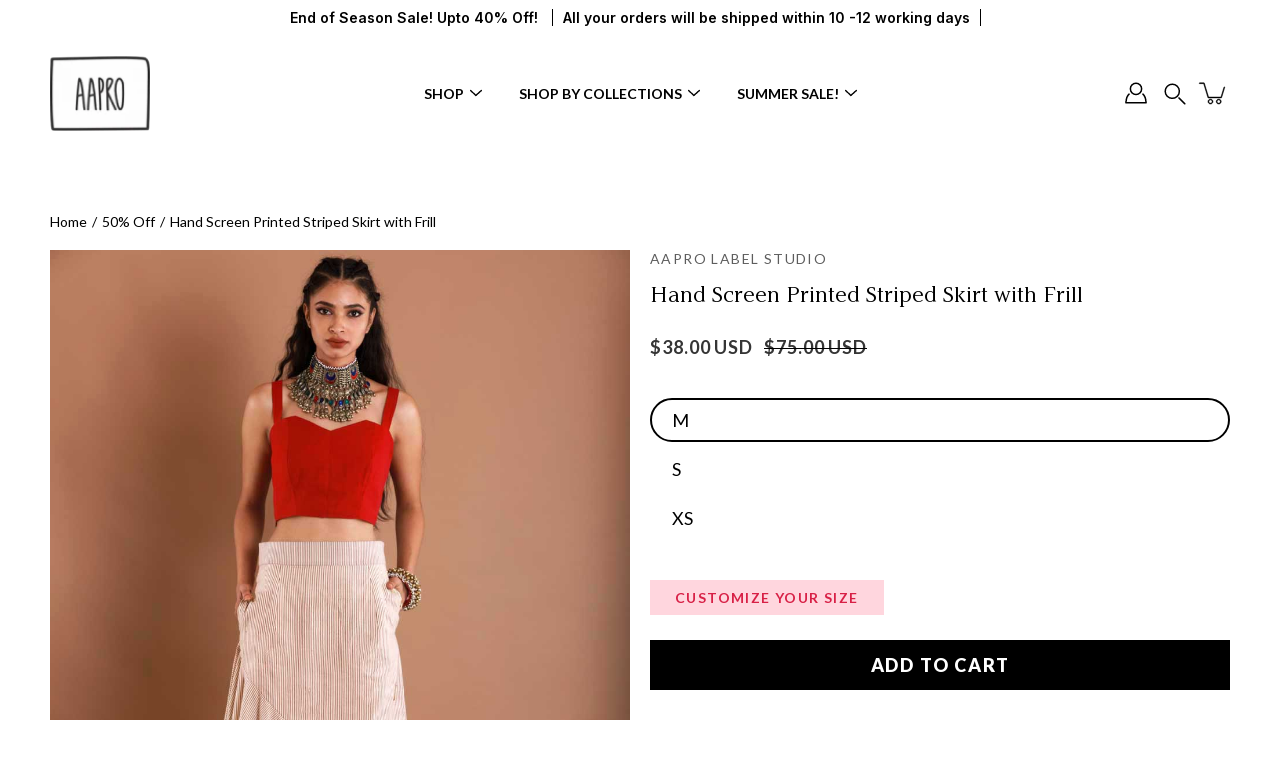

--- FILE ---
content_type: text/css
request_url: https://aaprolabel.com/cdn/shop/t/9/assets/custom.css?v=3403925386932611211719036734
body_size: 7827
content:
@import"https://fonts.googleapis.com/css2?family=Satisfy&display=swap";@import"https://fonts.googleapis.com/css2?family=Inter:wght@100;200;300;400;500;600;700;800;900&family=Satisfy&display=swap";@import"https://fonts.googleapis.com/css2?family=DM+Serif+Display:ital@0;1&display=swap";@import"https://fonts.googleapis.com/css2?family=DM+Serif+Display:ital@0;1&family=Lato:ital,wght@0,100;0,300;0,400;0,700;0,900;1,100;1,300;1,400;1,700;1,900&display=swap";h1,h2,.h2,h3,.h3{font-family:Argesta Display}.cont-inner h3.headiong,h4.username,h5.userdetails{font-family:Lato,sans-serif}@font-face{font-family:Argesta Display;src:url(/cdn/shop/files/ArgestaDisplay.woff2?v=1694249210) format("woff2"),url(/cdn/shop/files/ArgestaDisplay.woff?v=1694249211) format("woff");font-weight:400;font-style:normal;font-display:swap}body .container,.page-width,.main-testimonials .outer,.gallery,.container-wrap,.announcement__message{padding-left:50px;padding-right:50px;max-width:1340px;width:100%;margin-left:auto;margin-right:auto}.hero__content__wrapper{max-width:1440px;right:50%;transform:translate(50%)}.cstm-feat-coll .page-width{padding:0;max-width:100%}.main-img-text .inner-img-text{display:flex;justify-content:space-between}.main-img-text .inner-img-text .inner-grid{display:flex;justify-content:center;align-items:center;padding:40px;width:100%}.shopify-section.cstm-home-text{padding:30px 0 0;position:relative;z-index:1}.shopify-section.cstm-home-text:before{content:"";position:absolute;top:0;left:0;width:100%;height:120px;background:#fffcf2;z-index:-1;display:none}.hero__content__wrapper--transparent .hero__content{margin:0}.shopify-section.cstm-Homecoll{padding:100px 0}.cstm-feat-coll .coll-flex{display:flex;justify-content:space-between;align-items:flex-end}.cstm-feat-coll .coll-flex .content-div{max-width:260px;width:100%;position:relative}.cstm-feat-coll .coll-flex .feat-pro-slider{width:80%;padding-left:60px}.cstmimg-textslider .imgtext-flex{display:flex}.cstmimg-textslider .imgtext-flex .right-imgtext,.cstmimg-textslider .imgtext-flex .left-imgtext{width:50%}.category-flex{display:flex;justify-content:space-between}.category-flex .category-details,.category-flex .category-image{width:50%}.owl-carousel.off{display:flex;justify-content:space-between}.main-testimonials .outer{display:flex;align-items:center;justify-content:space-between}.main-testimonials .outer .leftdiv{width:45%}.main-testimonials .outer .rightdiv{width:50%}.announcement__text p{font-size:14px;font-weight:600;font-family:Inter,sans-serif}header li.menu-item{font-size:14px!important;font-style:normal;font-weight:700;line-height:normal;text-transform:uppercase}html,html a{text-shadow:none}.header--transparent.site-header{background:linear-gradient(180deg,#000000b3,#0006 57.16%,#0000)}.section-video .hero__button:last-child{position:absolute;left:50%;top:50%;transform:translate(-50%,-50%)}body .hero__button.aos-animate{width:100%;margin:0}.hero__buttons a.button.button--primary{width:100%;display:inline-block;font-size:16px;font-weight:900;line-height:21.72px;letter-spacing:2.4px;text-transform:uppercase}.section-video .image-overlay{left:inherit;opacity:1;background:linear-gradient(269deg,#000000b3,#0006 57.16%,#0000);width:35%}.colleimg{text-align:center;padding:0 10px}.colleimg h4.title{color:#000;font-family:Lato;font-size:18px;font-weight:700;line-height:normal;letter-spacing:1.8px;text-transform:uppercase;margin-top:30px}.cont-inner h3.headiong{font-size:16px;font-weight:900;letter-spacing:2.96px}.contdiv .rte p{margin:20px 0 0;max-width:195px}.imgicon{margin-right:25px}.main-img-text .item:nth-child(2) .inner-grid{border-left:1px solid #967F84;border-right:1px solid #967F84}.cstmhome-feat{position:relative;padding-bottom:120px;padding-left:50px}.inner-header h3.heading{font-size:42px;font-style:normal}.product-block__info--center .product-block__title a,p.price{font-size:16px;font-weight:700;line-height:normal;letter-spacing:2.4px;text-transform:uppercase;display:inline-block}.product-block__info--center .product-block__title{text-align:left;margin-bottom:15px}.product-block__info--center .product-block__price{text-align:left}.product-block__image .image-wrapper--portrait{width:100%;position:unset;padding:0}.inner-slider .owl-dots{background:#d9d9d9;height:5px;margin-top:40px;display:flex}.inner-slider .owl-dots button.owl-dot{flex:1}.inner-slider .owl-dots button.owl-dot.active{background-color:#000;height:100%}.inner-imgtext img{width:100%;line-height:0;display:block}.right-imgtext .contdiv{padding:40px 80px}.imgtext-flex .rte p{max-width:100%}.imgtext-flex h3.title{font-size:28px;line-height:36.4px;margin:0}.left-imgtext .contdiv{padding:40px 80px 40px 60px}.left-imgtext .contdiv{display:flex;align-items:flex-end;justify-content:space-between}a.button.button--primary{font-size:16px;font-weight:900;letter-spacing:1.2px;text-transform:uppercase;padding:15px 35px}.innercontdiv{padding-right:40px}.imgtext-flex .contdiv{border:1px solid #D9D9D9}.right-imgtext .inner-cont{height:100%;display:flex;flex-direction:column}.right-imgtext .inner-cont img{flex:1;object-fit:cover}.main-shop-category,.gallery-wrap{padding:100px 0}.hero__title,.right-imgtext h3.title,h3.title,h3.heading,h2,.h2,.main-testimonials .outer .rightdiv h3{font-size:42px}.upper-details p{font-size:24px;max-width:440px}.category-details,.gallery-content{padding-right:80px;padding-left:0}.bottomlist a{font-size:18px;font-weight:700;line-height:22px;letter-spacing:-.4px;width:100%;display:block;border-bottom:1px solid #D9D9D9;padding:20px 0;position:relative;transition:all .6s}.bottomlist li:first-child a{border-top:1px solid #D9D9D9}.bottomlist a:after{background-image:url(/cdn/shop/files/Frame.svg?v=1690611783);content:"";position:absolute;right:0;top:25px;width:13px;height:11px;background-repeat:no-repeat;background-size:contain}.bottomlist{margin-top:2rem}.category-image img{width:100%}.inner-details{height:100%;display:flex;flex-direction:column;justify-content:space-between;padding:20px 0 40px}.main-testimonials{margin-top:100px;padding:0 0 85px;background-repeat:no-repeat;background-position:bottom right}.main-testimonials .outer .rightdiv .owl-nav,.main-testimonials .outer .rightdiv .owl-dots{display:none}.title-module{padding:0 80px 0 0;text-align:right;margin-bottom:80px;position:relative;display:flex;align-items:center}.title-module .container{width:auto;max-width:initial;padding:0;white-space:nowrap;margin-left:15px}.title-module .container .row.row-sm{width:100%}.title-module:before{content:"";width:100%;display:inline-block;border-bottom:1px solid #D9D9D9}.main-testimonials .outer .rightdiv p{font-size:16px;margin:25px 0}h4.username{font-size:24px;font-style:italic;font-weight:600;line-height:normal;margin-bottom:12px;margin-top:35px}h5.userdetails{font-size:20px;font-style:italic;font-weight:600;line-height:normal}.main-testimonials .outer .leftdiv .owl-stage{display:flex;align-items:center}.main-testimonials .outer .leftdiv .owl-dots button{width:10px;height:5px;background:#ffa7a7!important;margin-right:5px;transition:all .4s}.main-testimonials .outer .leftdiv .owl-dots button.active{background:#d82046!important;width:20px}.main-testimonials .outer .leftdiv .owl-dots{line-height:0;margin-top:20px}.gallery-content__text{margin:30px 0}.gallery-content__text p{font-size:16px;line-height:151.5%;margin:0}.gallery-content__button a.button.button--primary{width:100%}.main-febric .rte{margin:50px;text-align:center}.main-febric .rte p{font-size:16px}.logo-list{margin:100px 0;padding:0}.inner-febric img{width:100%;margin-bottom:20px}.febric .item{width:30%}.inner-febric{border:1px solid #D9D9D9;background:#fff;padding:18px}.inner-febric .rte{margin:0;text-align:left}.cstminsta .rte{color:#000;text-align:center}.cstminsta p{font-size:16px;line-height:25.65px}.cstminsta h3.heading{text-align:center}.social-link .icon{width:40px;height:40px;fill:#000}.site-footer .footer__top{padding-top:25px}.upperfooter{display:flex;justify-content:space-between;align-items:center;margin-bottom:50px}.footer__social li{margin:0 0 0 35px}.footer__bottom__right{display:none}.footer__bottom__left{flex-basis:100%;display:flex;justify-content:space-between;flex-direction:row-reverse;align-items:center}.footer__payment,.footer__copyright{margin:0}p[data-powered-link]{display:none}.footer__copyright p{color:#000;font-size:16px;font-weight:900;line-height:18.15px;letter-spacing:2.2px;text-transform:uppercase}.footer__block__text p{font-family:Lato;font-size:16px;font-style:normal;font-weight:700;line-height:23.1px;color:#000}li.footer__block__menu-link a{color:#000;font-weight:700;text-transform:uppercase}.footer__block .contact-form input.sign-up-input{border:1px solid #E0E0E0;padding:15px}.footer__block .contact-form button.sign-up-submit{position:unset;background:#000;border:none;width:auto;padding:12px 30px;font-size:12px;font-style:normal;font-weight:700;letter-spacing:2.4px;text-transform:uppercase;margin:20px 0 0}.footer__block .contact-form button.sign-up-submit:hover{background:#d82046}.sign-up-form .input-group{height:auto}li.footer__block__menu-link{margin-bottom:20px}.footer__block{border-left:1px solid #D2D2D2;padding:20px 50px}.footer__block.footer__block--text{padding-left:0;border:none}.footer__blocks{display:flex;gap:0}.site-footer .footer__inner{padding-bottom:0}p.footer__block__title{font-size:16px;font-weight:700;line-height:19.8px;letter-spacing:2.4px;text-transform:uppercase;color:#000}.inner-febric h4{color:#000;font-family:Lato;font-size:16px;font-style:normal;font-weight:700;line-height:normal;text-decoration-line:underline;text-transform:uppercase}.cstminsta{margin-bottom:100px}.footer__block.footer__block--newsletter{padding-right:0}.announcement__text>div{margin:0}.cstm-feat-coll .coll-flex .content-div:before{content:"";position:absolute;width:180px;height:280px;background-repeat:no-repeat;background-size:contain;background-image:url(/cdn/shop/files/bestseller_s-motif.png?v=1691231985);bottom:100%}.category-flex .category-image,.main-shop-category{position:relative}.category-flex .category-image:before{content:"";position:absolute;width:150px;height:200px;background-repeat:no-repeat;background-size:contain;background-image:url(/cdn/shop/files/Shop-by-categor.png?v=1691232152);top:-80px;right:98%;display:none}.main-shop-category:before{content:"";position:absolute;width:240px;height:380px;background-repeat:no-repeat;background-size:contain;background-image:url(/cdn/shop/files/Shop-by-category-two.png?v=1691232347);top:35%;left:-20px;display:none}.site-footer .footer__top,.footer__bottom{background:transparent!important}footer.site-footer{background-color:#fffcf2;background-repeat:no-repeat;background-size:cover;background-position:top}.socialmedia{padding-right:170px}.collection-grid__sort .popout__toggle{font-size:14px;font-weight:600;letter-spacing:1px;text-transform:capitalize;height:40px}.collection-grid__sort label{color:#1b1b1b;font-size:16px;font-weight:700;line-height:36.4px;letter-spacing:1.6px;text-transform:uppercase}.collection-grid__nav .breadcrumbs{color:#000;font-size:14px;font-weight:400;margin-top:-170px}.collection-grid__nav{border-top:1px solid #C2C2C2;border-bottom:1px solid #C2C2C2;padding:30px 0;margin-bottom:50px}.selector-wrapper .icon-arrow{height:38px}.collection-grid__wrapper>.container,.collection__filters .container{padding:0}.collection__filters-form{border-bottom:none}summary.collection__filter-title{font-size:16px;font-weight:700;letter-spacing:1.6px;text-transform:uppercase;padding-left:30px;position:relative;background-image:url(/cdn/shop/files/Group_14740.svg?v=1691240334);background-repeat:no-repeat;background-position:0 center;background-size:18px}.collection__filters{margin-bottom:-12px;background:transparent;width:auto;margin-top:72px;position:relative}.collection-grid__wrapper{overflow:visible}.collection__filter-title .icon-arrow{display:none}.collection{padding-top:0}.main-faq{margin-bottom:50px;background-image:url(/cdn/shop/files/know_our_story_1.png?v=1693471317);background-repeat:no-repeat;background-size:cover;padding:65px 0}.main-faq .page-width{max-width:100%;padding-right:0}.faq-flex{display:flex;justify-content:space-between;align-items:center}.faq-richtext{max-width:540px;display:flex;align-items:center;justify-content:center;text-align:center;width:100%;background-image:url(/cdn/shop/files/Rectangle_876.png?v=1691817992);background-repeat:no-repeat;background-size:cover;min-height:540px;display:none}.faq-richtext .iner-richtext{max-width:320px}.faq-richtext h2.head{color:#d82046;font-family:DM Serif Display;font-size:36px;font-style:italic;line-height:51.9px;font-weight:400}.faq-richtext p{color:#383737;font-size:18px;font-weight:400;line-height:32.9px}.faq-div{padding:45px;max-width:900px;background:#fff;margin:auto}.cstm-faq-main:first-child{border-top:1px solid #FFD6DE}.cstm-faq-main{border-bottom:1px solid #FFD6DE}.cstm-faq-main button.accordion,.cstmtabs button.accordion{background:transparent;border:none;width:100%;color:#000;font-size:14px;font-weight:600;letter-spacing:1.4px;text-transform:uppercase;text-align:left;padding:14px 0;position:relative;transition:all .5s}.cstm-faq-main button.accordion:after,.cstmtabs button.accordion:after{content:"+";position:absolute;font-size:20px;color:#000;right:0;width:15px;height:15px;display:flex;align-items:center;justify-content:center;top:17px;transition:all .5s}.cstm-faq-main button.accordion.active:after,.cstmtabs button.accordion.active:after{content:"-"}.faq-accordion{padding-right:20px}.faq-div h2.heading{margin-bottom:40px}.related-products{padding:0;margin-bottom:100px;max-width:100%}.also-like.title-module{margin-bottom:60px}.template-product .category-details,.template-product .gallery-content{padding-right:0;flex:unset;max-width:400px;padding-left:60px}.template-product .gallery-slider{padding-right:90px;border-right:1px solid #C9C7C7;flex:1}.template-product .gallery-content .gallery-content-inner{width:100%}.template-product .gallery{align-items:center}.template-product .gallery-content h2{line-height:51.9px;padding-right:40px}.template-product .gallery-content p strong{font-size:18px;font-weight:700;line-height:36.4px;letter-spacing:1.8px;text-transform:uppercase;display:block;margin-bottom:20px}.template-product .gallery-content__text p{font-size:14px}.template-product .gallery-content__button a.button.button--primary{width:100%;color:#1b1b1b;font-family:Lato;font-size:18px;font-weight:600;letter-spacing:1.8px;text-decoration-line:underline!important;text-transform:uppercase;background:transparent;border:none;text-align:left;height:auto;padding:0}.template-product .image__fill img{object-fit:contain}.breadcrumbs a,.breadcrumbs span{font-weight:400}.product__vendor{color:#5d5d5d;font-weight:400;letter-spacing:1.4px;margin-bottom:4px}.product__title{font-size:22px;line-height:31.4px}.product__price span{margin-right:4px;color:#353535;font-size:18px;font-weight:700;letter-spacing:.9px;text-transform:uppercase}.product .breadcrumbs{margin-bottom:12px}label.variant__button-label{border-radius:24px;border:2px solid transparent;padding:2px 20px;color:#000;font-size:18px;font-weight:400;line-height:36.4px;text-transform:uppercase;box-shadow:none}.variant-label{display:none}.product__info .product__price{margin:10px 0 25px}.qty__adjust{position:unset;border:1px solid #000;width:150px;display:flex;justify-content:space-between;margin-bottom:0}.best-fit-size-chart{position:absolute;width:auto!important;right:0;top:0}body div button.scr-open-size-chart{text-decoration:underline!important;text-transform:uppercase;color:#000;font-weight:400;font-size:16px}.qty__adjust input{border:0;border-left:1px solid #000;border-right:1px solid #000;height:36px;padding:0;max-width:60px}.qty__adjust-btn.qty__adjust-btn--minus{order:-1}body .qty__adjust-btn{position:unset;display:flex;justify-content:center;align-items:center;width:42px}.product__form-buttons .product__form-submit,.product__form-buttons .shopify-payment-button,.product__form-buttons .shopify-payment-button__button,.product__form-buttons .shopify-payment-button .button{font-size:18px;font-weight:800;letter-spacing:1.8px;text-transform:uppercase;height:50px;width:100%!important}.label_text h4{color:#000;font-family:Lato;font-size:10px;font-weight:600;line-height:155.5%;letter-spacing:1px;text-decoration-line:underline;text-transform:uppercase}.label-main-grid{display:flex;align-items:center;width:30%}.main-labels{display:flex;justify-content:space-between;align-items:center}.label_text{margin-left:5px}.inner-offer-div{display:flex;border:1px dashed #D82046}.offeritem{padding:10px 20px;display:flex;align-items:center;justify-content:center;width:50%}.offeritem h4{margin:0;font-family:Lato;font-size:18px;font-weight:600}.imageoffer img{height:100%;object-fit:cover;width:100%}.offeritem.code p{color:#000;font-size:14px;font-weight:400;margin:0}.offeritem.code{border-left:1px solid #B0ACAC;margin:15px 0}.offeritem.code p strong{color:#d82046;font-size:14px;font-weight:700;text-decoration-line:underline;text-transform:uppercase}.product_list li{color:#4e4e4e;font-size:14px;font-weight:400;margin-bottom:13px}.cstmtabs .panel{max-height:0;overflow:hidden;transition:max-height .2s ease-out}.cstmtabs{border-bottom:1px solid #FFD6DE}.product__info__wrapper{max-width:100%;gap:0}.offerdiv{margin:25px 0}.cstmtabs .panel p:last-child{margin-bottom:25px}.product_list{margin-bottom:10px}.cstmshopthelook{margin-top:40px}h5.cstmshoplook{color:#000;font-family:Lato;font-weight:600;letter-spacing:1.4px;margin-bottom:15px;text-transform:uppercase}.cstm-shoplook{display:flex;justify-content:space-between}.cstm-shoplook .main-item{width:47%}.cstm-shoplook h5.title,.cstm-shoplook .proprice{color:#000;font-family:Lato;font-size:12px;font-weight:600;line-height:144.5%;letter-spacing:1.8px;text-transform:uppercase;margin:12px 0}.cstm-shoplook .proprice{margin:0}.cstm-shoplook .main-item img{width:100%;object-fit:contain}.product__container{gap:20px}body .variant-input:checked+.variant__button-label{box-shadow:none;border-color:#000}.product__images__scroller{gap:15px}.our-story-text{padding-left:50px;padding-right:50px;margin-top:80px}.our-story-text .container{padding:0;white-space:inherit;margin-left:auto;margin-right:auto}.our-story-text:before{display:none}.our-story-text h2.rich__heading{color:#d82046;text-align:center;font-size:24px;font-weight:400;line-height:188.1%;max-width:650px;position:relative;background-image:url(/cdn/shop/files/qoute.png?v=1692239535);background-repeat:no-repeat;background-position:top;padding-top:80px}h2.split-content__title{text-align:right;max-width:265px;line-height:51.9px;margin:0}.the-begining .split-content__heading{max-width:270px;width:100%}.the-begining .split-content__columns{display:flex;justify-content:space-between;align-items:center;gap:60px;background:#fff;padding:40px}.the-begining .split-content__column.split-content__inner{flex:1;border-left:1px solid #D9D9D9;padding:10px 0 10px 70px}.the-begining p{font-size:16px;line-height:187.5%;max-width:630px;margin-left:0;margin-bottom:0}.the-begining{padding-top:75px;padding-bottom:75px;background-image:url(/cdn/shop/files/the_beginning_1.png?v=1693273996);background-repeat:no-repeat;background-size:cover}.product .container{padding:0}.cstm-our-story{padding-top:100px;padding-bottom:100px;background-image:url(/cdn/shop/files/meet_our_founders_1.png?v=1693129646);background-repeat:no-repeat;background-size:cover}.cstm-our-story .page-width{max-width:970px;text-align:center}.inner-story h3.heading{line-height:51.9px;margin:30px 0}.inner-story p{line-height:187.5%;margin:0!important}.inner-story img{width:100%}body#our-story .banner .container{background:#fff;color:#000;padding:50px 80px 70px}body#our-story .banner p{line-height:187.5%}body#our-story .banner .page-title{padding:100px 50px;max-width:1290px}body#our-story .banner .page-title__heading{font-family:DM Serif Display;font-size:48px;font-style:italic}body#our-story .gallery-content__text p{line-height:187.5%}body#our-story .gallery-content{padding-right:40px;padding-left:60px;display:flex;align-items:center}body#our-story .why-choose-btm .gallery-content{padding-left:40px;padding-right:60px}body#our-story .gallery-content .gallery-content-inner{width:100%;max-width:100%}.inner-story{background:#fff;padding:25px 25px 40px}#our-story .gallery-wrap{padding:0}#our-story .why-choose.gallery-wrap{margin-top:100px}.why-choose-btm{margin-bottom:100px}.cstmoption{color:#d82046;text-align:center;font-size:14px;font-weight:600;line-height:155.5%;letter-spacing:1.4px;background:#ffd6de;padding:7px 25px;order:-1;margin-right:15px}.product__form-buttons{width:100%;margin-top:25px}.product__form-submit{background-color:#000}.template-index .shopify-section--image-with-text{background-image:url(/cdn/shop/files/know_our_story_1.png?v=1693471317);background-repeat:no-repeat;background-size:cover;margin-bottom:100px}.imageoffer{display:none}.template-index .shopify-section--image-with-text .gallery-wrap{padding:0;background:transparent}.template-index .shopify-section--image-with-text .gallery-content-inner{background:#fff;padding:50px}.template-index .shopify-section--image-with-text .gallery-content{padding-right:40px}.product__form-block:last-child{margin-bottom:0;flex-direction:row;flex-wrap:wrap}#bcpo .bcpo-default select,#bcpo .bcpo-select select,#bcpo .bcpo-select1 select,#bcpo .bcpo-dropdown select,#bcpo .bcpo-text input,#bcpo .bcpo-textarea textarea{min-width:100%!important}.main-wedding{margin:100px 0}.wedding-flex{display:flex;align-items:center}.wedding-flex .banner-grid{width:50%}.product-grid-cstm{width:50%;padding:50px}.wedding-flex .banner-grid img{width:100%}.inner-progrid{max-width:350px;margin:auto}.wedding-flex .inner-banner{position:relative}.banner-info{background:#ffffffb3;position:absolute;bottom:80px;padding:30px 50px}.banner-info h3.title{font-size:28px}.main-wedding-grid:nth-child(2n) .wedding-flex{flex-direction:row-reverse}body#craft .cartf-text.title-module{margin:50px auto 100px;white-space:initial;text-align:center;padding:0;justify-content:center}body#craft .cartf-text.title-module .container{white-space:inherit;max-width:1280px;padding:0 50px;margin:0}body#craft .cartf-text p{font-size:16px;line-height:187.5%}body#craft .main-wedding-grid{margin:100px 0;padding:80px 0;background-image:url(/cdn/shop/files/our_crafts_page-_block_print_1.png?v=1695088883);background-repeat:no-repeat;background-size:cover}body#craft .wedding-flex .banner-info{position:unset;background:#fff;padding:45px 55px}body#craft .wedding-flex .banner-info p{font-size:16px;line-height:187.5%}body#craft .main-wedding .product-block__info--center{background:#000000b3;position:absolute;bottom:0;left:0;padding:20px}body#craft .main-wedding .product-block__info--center *{color:#fff;letter-spacing:2.1px!important;font-size:14px!important}body#craft .main-wedding .inner-progrid{max-width:370px;margin:0}body#craft .main-wedding-grid.cstm-2{background-image:url(/cdn/shop/files/our_crafts_page-_bandhej.png?v=1695089819)}body#craft .main-wedding-grid.cstm-3{background-image:url(/cdn/shop/files/our_crafts_page-_leheriya.png?v=1695089869)}body#craft .main-wedding-grid.cstm-4{background-image:url(/cdn/shop/files/our_crafts_page-_hand_screen_print_1.png?v=1695089892)}body#craft .main-wedding-grid .product-grid-cstm{padding:50px 0}body#craft .main-wedding-grid .page-width{max-width:1140px}body#craft .main-wedding-grid .product-grid-cstm{width:auto;padding:0}body#craft .wedding-flex{justify-content:space-between}body#craft .cartf-text.title-module:before{display:none}.inner-febric-img{position:relative;padding-bottom:110%;margin-bottom:20px}.inner-febric-img img{position:absolute;top:0;height:100%;object-fit:cover}.main-craft{padding:100px 0}.main-craft-flex{display:flex;align-items:center;justify-content:space-between}.main-craft-flex .image-div{padding-right:90px;border-right:1px solid #C9C7C7;flex:1}.main-craft-flex .cont-div{padding-right:0;max-width:400px;padding-left:60px;width:100%;position:unset;transform:unset}.main-craft-flex .image-div img{width:100%}.main-craft-flex .cont-div h2.heading{line-height:51.9px;padding-right:40px}.main-craft-flex .metacont{margin:30px 0}.metafield-rich_text_field p a{width:100%;color:#1b1b1b;font-family:Lato;font-size:18px;font-weight:600;letter-spacing:1.8px;text-decoration-line:underline!important;text-transform:uppercase;background:transparent;border:none;text-align:left;padding:0;margin-top:30px;display:block}.metafield-rich_text_field p strong{font-size:18px;font-weight:700;line-height:36.4px;letter-spacing:1.8px;text-transform:uppercase;display:block;margin-bottom:20px}.related-products .product-block__image .image-wrapper--portrait,.home-coll-slider .product-block__image .image-wrapper--portrait{padding-top:140%}.template-collection .product-block__image .image-wrapper{padding-top:150%}.related-products .product-block__image .image-wrapper--portrait img,.template-collection .product-block__image img,.home-coll-slider .product-block__image img{position:absolute}.home-coll-slider .product-block__image img{object-position:top}.collection-image{width:100%;padding-bottom:100%;position:relative;border-radius:50%;overflow:hidden}.collection-image img{position:absolute;top:0;left:0;height:100%;object-fit:cover;object-position:top}.product__form-block--swatches+.product__form-block{flex-direction:row;flex-wrap:wrap}.footer__top.section-padding .container,.main-testimonials .outer{position:relative}.footer__top.section-padding .container:after{background-image:url(//aaprolabel.com/cdn/shop/files/Our_Clients_Say_motif_1.png?v=1694974674)!important;background-repeat:no-repeat!important;content:"";position:absolute;right:0;top:-70px;width:175px;height:235px;background-size:contain}.main-testimonials .outer .leftdiv .owl-nav button{position:absolute;left:20px;top:50%;transform:translateY(-50%)}.main-testimonials .outer .leftdiv .owl-nav button.owl-next{left:inherit;right:20px}.main-testimonials .outer .owl-nav.disabled{display:block!important}.main-testimonials .outer .leftdiv .owl-nav button{position:absolute;left:20px;top:50%;transform:translateY(-50%);width:36px;height:36px;background:#fff;border-radius:50%;font-size:15px}.template-product .shopify-section.cstm-home-text{margin-bottom:0}body .innerbanner img.mobilebanner{display:none}.innerbanner{position:relative}.cont-div{padding:60px;position:absolute;bottom:0;left:50%;transform:translate(-50%);max-width:1440px;width:100%;display:flex;justify-content:flex-end;z-index:1}.inner-contdiv h2.title{color:#fff}.popupbtn{position:absolute;top:50%;left:50%;transform:translate(-50%,-50%)}.popupbtn svg{width:80px;height:80px;color:#fff}.cstmbanner_slider .owl-nav button span{font-size:70px;color:#fff;line-height:1}.cstmbanner_slider .owl-nav button{position:absolute;left:50px;top:50%;transform:translateY(-50%)}.cstmbanner_slider .owl-nav button.owl-next{left:inherit;right:50px}.cstm-home-text .owl-nav{display:none}.custom-banner img{width:100%}.cstmbanner{margin:100px 0}.cstmbanner .innerbanner{line-height:0}.cstmbanner .innerbanner:before{display:none}.announcement__wrapper--top{z-index:1!important}.search-popdown{position:fixed!important;top:0!important;left:0;right:0}.search-popdown input[type=search],.search-popdown__close__button .icon,.search-popdown__main *{color:#000}.search-form input[type=search]::placeholder{color:#000}button.search-reset,div#predictive-search-results button.btn{background-color:#000;color:#fff!important}button.search-reset,div#predictive-search-results button.btn span{color:#fff}.predictive-search{position:fixed;left:0}.cstmimg-textslider .imgtext-flex .right-imgtext .btndiv{margin-top:20px}.search-page summary.collection__filter-title{padding-left:0;background-image:none}.featured-collection .product-block__image{padding-top:var(--IMAGE-ASPECT-RATIO-PADDING)!important}.featured-collection .product-block__image-container{position:absolute}.featured-collection .product-block__image .image-wrapper--portrait{position:relative}.cstmtabs .panel ul li{list-style-type:disc;margin:0 0 5px}.cstmtabs .panel ul{margin-left:20px;list-style-type:disc}@media (min-width:768px){.template-index .gallery-slider--sixty{flex:0 0 50%}.submenu--items-2>ul>.submenu-item+.submenu-item ul{display:grid;grid-template-columns:2fr 2fr}}@media (max-width:1366px){.main-shop-category:before{height:300px}}@media (max-width:1280px){.footer__block{max-width:100%}.footer__block.footer__block--newsletter,.footer__block.footer__block--text{width:30%}.footer__block.footer__block--menus{width:20%}.main-testimonials{margin-top:50px;background-size:350px}.main-shop-category:before{height:260px}}@media (max-width:1024px){body#craft .main-wedding-grid .product-grid-cstm{width:40%}body#craft .wedding-flex .banner-info p{font-size:14px}body#craft .wedding-flex .banner-grid{width:50%}body#craft .wedding-flex .banner-info{padding:35px 25px}.product-grid-cstm{padding:10px}.inner-progrid{max-width:300px}.variant-wrapper--boxes[data-option=option2]{padding-right:120px}.best-fit-size-chart{top:-90px}.cstmoption{letter-spacing:0;padding:7px 15px;flex:1}.footer__block.footer__block--newsletter,.footer__block.footer__block--text{width:28%}.footer__block.footer__block--menus{width:22%}.footer__block{padding:20px 30px}.social-link .icon{width:30px;height:30px}.footer__social li{margin:0 0 0 50px}.hero__title,.right-imgtext h3.title,h3.title,h3.heading,h2,.h2,.main-testimonials .outer .rightdiv h3,.inner-header h3.heading{font-size:30px}.product-block__info--center .product-block__title a,p.price{font-size:14px;letter-spacing:2px}.upper-details p{font-size:18px}.right-imgtext .contdiv,.left-imgtext .contdiv{padding:40px 50px}a.button.button--primary{font-size:14px;letter-spacing:1px;padding:12px 30px}.innercontdiv{padding-right:20px}.colleimg{padding:0 5px}.colleimg h4.title{font-size:14px;letter-spacing:1px;margin-top:20px}.main-img-text .inner-img-text .inner-grid{padding:20px}.contdiv .rte p{margin:10px 0 0}.cont-inner h3.headiong{letter-spacing:2px}.hero__content__wrapper--transparent .hero__content{padding:50px}.cstm-feat-coll .coll-flex .content-div:before{height:200px;bottom:110%}.category-flex .category-image:before{width:110px;height:150px}.main-shop-category:before{height:180px}.main-testimonials{background-size:250px;padding-bottom:30px}.collection__filters-form{margin:0;padding:0}.offeritem{padding:6px 12px}.offeritem h4{font-size:15px}.popupbtn svg{width:50px;height:50px}.cstmbanner_slider .owl-nav button{left:20px}.cstmbanner_slider .owl-nav button.owl-next{right:20px}}@media (max-width:991px){.main-craft-flex .image-div{padding-right:20px}.main-craft-flex .cont-div{padding-left:20px}.main-craft-flex .metacont{margin:15px 0 0}.menuToggle .diamond-bar{background-color:transparent}.icon-menu{width:auto}.menuToggle{padding-left:0;padding-right:0}.hero__buttons a.button.button--primary{font-size:14px}body .container,.page-width,.main-testimonials .outer,.gallery,.container-wrap,.announcement__message{padding-left:20px;padding-right:20px}.imgicon{margin-right:10px}.imgicon img{max-width:50px}.cstmhome-feat{padding-left:20px}.cstm-feat-coll .coll-flex .feat-pro-slider{padding-left:20px;width:75%}.right-imgtext .contdiv,.left-imgtext .contdiv{padding:20px}.left-imgtext .contdiv{flex-wrap:wrap}.innercontdiv{padding-right:0;margin-bottom:15px}.imgtext-flex h3.title{font-size:28px;line-height:114%}.upper-details p,.gallery-content__text p,.main-febric .rte p,body p,.footer__block__text p{font-size:14px}.main-testimonials .outer .rightdiv p{font-size:14px;margin:12px 0}.category-details,.gallery-content{padding-right:20px}.gallery-content__text{margin:15px 0}.footer__block{padding:15px}li.footer__block__menu-link{margin-bottom:10px}.social-link .icon{width:22px;height:22px}.footer__social li{margin:0 0 0 40px}.upperfooter{margin-bottom:50px}.header--sticky.header--has-scrolled .icon-menu .icon-bar,.header--sticky.header--has-scrolled .icon-menu .icon-bar:before,.header--sticky.header--has-scrolled .icon-menu .icon-bar:after{background-color:#000}.cstm-feat-coll .coll-flex .content-div:before{height:150px}.category-flex .category-image:before{width:80px;height:120px;top:-50px}.main-testimonials{background-size:190px}.upperfooter img{width:100px}label.variant__button-label{padding:2px 18px;font-size:14px;line-height:30px}.offeritem h4{font-size:13px}.offeritem{padding:6px 8px}.offeritem.code{margin:8px 0}.imageoffer{width:33.3%}.labelimg img{width:40px;height:30px;object-fit:contain}.product__form-buttons .product__form-submit,.product__form-buttons .shopify-payment-button,.product__form-buttons .shopify-payment-button__button,.product__form-buttons .shopify-payment-button .button{font-size:14px}.template-product .gallery-slider{padding-right:20px}.template-product .category-details,.template-product .gallery-content{padding-left:20px;max-width:350px;display:flex;align-items:center}.faq-richtext{max-width:400px;min-height:400px}.faq-div h2.heading{margin-bottom:20px}.cstm-faq-main button.accordion,.cstmtabs button.accordion{letter-spacing:1px;padding:10px 0}.faq-richtext .iner-richtext{max-width:260px}.faq-richtext h2.head{font-size:30px}.faq-richtext p{font-size:14px;line-height:25px}.five-fifty-height-hero{height:430px}.related-products{margin-bottom:50px}.the-begining .split-content__heading{max-width:200px}body#our-story .gallery-content{padding-right:20px;padding-left:40px}body#our-story .why-choose-btm .gallery-content{padding-left:20px;padding-right:40px}body#our-story .banner .container{padding:35px}body#our-story .banner p{font-size:14px}body#our-story .banner .page-title{padding:75px 20px}.template-index .section-video .five-fifty-height-hero{height:100vh}.banner-info{bottom:40px;padding:15px 30px}.inner-progrid{max-width:220px}.socialmedia{padding-right:120px}.footer__top.section-padding .container:after{top:-50px;width:110px;height:150px}}@media (max-width:767px){.best-fit-size-chart{top:-82px}.variant-wrapper--boxes{padding-right:100px}label.variant__button-label{padding:2px 12px;font-size:13px;line-height:26px}body div button.scr-open-size-chart{font-size:12px}.category-details .upper-details .icondiv{display:none}.cstmbanner{margin:50px 0}.template-product .shopify-section.cstm-home-text{margin-bottom:30px}.main-craft{padding:50px 0}.main-craft-flex{flex-wrap:wrap}.main-craft-flex .image-div{padding-right:0;width:100%;border-right:none;flex:unset}.main-craft-flex .cont-div{max-width:100%;padding-left:0;width:100%;padding-top:30px}.metafield-rich_text_field p a{margin-top:15px}.metafield-rich_text_field p strong{font-size:16px;margin-bottom:0}.febric .item{width:100%}.header--transparent.site-header{height:60px}.section-video .image-overlay{left:0;background:linear-gradient(0deg,#000000b3,#0006 57.16%,#0000);width:100%;top:50%}.hero__content__wrapper--transparent .hero__content{padding:50px 30px}.hero__title{letter-spacing:1px}.video-button .icon-play{width:50px;height:50px}.main-img-text .inner-img-text .inner-grid{padding:20px 40px;width:100%;border-left:1px solid #967F84}.shopify-section.cstm-home-text:before{height:85px}.shopify-section.cstm-home-text{padding:25px 0 0}.main-img-text .item:nth-child(2) .inner-grid{border-right:0}.imgicon img{max-width:70px}.imgicon{margin-right:22px}.shopify-section.cstm-Homecoll{padding:50px 0}.colleimg h4.title{font-size:16px;margin-bottom:0}.main-cstm-collection .page-width{padding:0}.cstm-feat-coll .coll-flex{flex-wrap:wrap;justify-content:flex-end}.cstm-feat-coll .coll-flex .feat-pro-slider{padding-left:0;width:100%}.cstmhome-feat h3.heading br{display:none}.cstm-feat-coll .coll-flex .content-div{width:100%;padding:0 20px 30px 0;max-width:100%;display:flex;justify-content:flex-end}.cstm-feat-coll .coll-flex .content-div .inner-header{max-width:230px}.inner-slider .owl-dots{margin-top:0}.cstmhome-feat{padding:50px 0 50px 20px}.cstmimg-textslider .imgtext-flex{flex-wrap:wrap}.cstmimg-textslider .imgtext-flex .right-imgtext,.cstmimg-textslider .imgtext-flex .left-imgtext{width:100%}.category-flex{flex-direction:column-reverse}.category-flex .category-details,.category-flex .category-image,.main-testimonials .outer .leftdiv,.main-testimonials .outer .rightdiv{width:100%}.category-flex .category-image{margin:0 -20px;width:auto}.category-details,.gallery-content{padding-right:0}.inner-details{padding:20px 0 0}.title-module{margin-bottom:30px;padding:0 20px 0 0}.home-coll-slider{padding-left:20px}.main-testimonials{margin-top:50px;padding:30px 0 80px;background-size:140px;background-position:right 95%}.main-testimonials .outer{flex-wrap:wrap}.main-testimonials .outer .leftdiv{margin-bottom:30px}h4.username{font-size:18px;margin-top:20px}h5.userdetails{font-size:16px}.main-testimonials .outer .rightdiv p{margin:5px 0 12px}.main-testimonials .owl-nav,.main-testimonials .owl-dots{display:none}.main-shop-category,.gallery-wrap{padding:50px 0}.gallery-content{padding:30px 0 0}.gallery-content .gallery-content-inner{width:100%}.gallery-content:after{display:none}.main-febric .rte{margin:30px 0}.febric-slider{max-width:280px;width:100%;margin:auto}.inner-febric{padding:12px}.logo-list{padding:30px 0;margin:50px 0}.main-img-text{overflow:hidden}.main-img-text .inner-img-text{overflow-x:auto}.main-shop-category{padding:20px 0 50px}.main-img-text .inner-img-text .item{flex:0 0 99%}.cstm-feat-coll .coll-flex .content-div:before{left:0;bottom:inherit;top:-5%}.imgtext-flex .contdiv{border:none}.main-shop-category:before{display:none}.category-details{position:relative}.category-details:before{content:"";position:absolute;width:100px;height:150px;background-repeat:no-repeat;background-size:contain;background-image:url(/cdn/shop/files/Shop-by-category-two.png?v=1691232347);top:0;left:-20px}.category-details .upper-details{max-width:245px;margin:0 0 0 auto}.gallery-wrap{padding-top:0}.descover-clsss .one-hundred-height-hero--mobile{height:250px}.febric-slider .owl-dots button{width:10px;height:5px;background:#ffa7a7!important;margin-right:5px;transition:all .4s}.febric-slider .owl-dots button.active{background:#d82046!important;width:20px}.febric-slider .owl-dots{text-align:center}.febric-slider .owl-nav button{width:30px;height:16px;position:absolute;top:50%;transform:translateY(-50%);left:-50px;background-image:url(/cdn/shop/files/Vector_42.svg?v=1691235535)!important;background-repeat:no-repeat!important;background-size:contain!important}.febric-slider .owl-nav button.owl-next{right:-50px;left:inherit;background-image:url(/cdn/shop/files/Vector_41.svg?v=1691235536)!important}.febric-slider .owl-nav button i{display:none}.upperfooter,.footer__blocks{flex-wrap:wrap}.site-footer .footer__top{padding-top:30px}.upperfooter img{width:85px;margin-bottom:20px}.socialmedia{padding-right:0;width:100%}.footer__top.section-padding .container:after{top:-20px;width:90px;height:120px;right:40px}.footer__social li:first-child{margin:0}.footer__social .social-links{justify-content:start}footer .container{padding-left:50px;padding-right:50px}footer .footer__block{width:100%!important;margin:18px 0;padding:0;border:none;text-align:left}p.footer__block__title{font-size:14px;letter-spacing:2.1px;margin-bottom:5px}li.footer__block__menu-link:last-child{margin:0}.footer__block__text{margin-bottom:0}.footer__block .contact-form input.sign-up-input{padding:12px}.footer__copyright p{font-size:14px}.footer__bottom__left{flex-direction:column;align-items:self-start}.footer__block.footer__block--newsletter{margin-bottom:0}.footer__payment{margin-bottom:22px}footer.site-footer{background-position:0px -30%}.upperfooter{margin-bottom:0}a.nav-item.nav-account-link{justify-content:start}.collection__filters{margin-top:0;margin-bottom:0;display:inline-block}.collection-grid__nav{justify-content:space-between}.collection-grid__sort label{display:none}summary.collection__filter-title{font-size:14px;padding-left:24px;background-size:16px}.collection-grid__nav{padding:15px 0;margin-bottom:30px}.grid-sort{position:relative;z-index:9}.collection__filter-container{width:90vw}.template-product .icon-menu .icon-bar,.template-product .icon-menu .icon-bar:before,.template-product .icon-menu .icon-bar:after{background-color:var(--COLOR-TEXT)}.product__images__container .product-image{padding-left:0;padding-right:0}.product .container{padding:0}.product__form-block{width:100%}.qty__adjust{margin-left:0}.product__form-buttons .product__form-submit{margin-bottom:10px}.cstm-shoplook .main-item{width:48%}.cstm-home-text .owl-nav{display:none}.template-product .gallery-slider{padding-right:0;border-right:none;height:65vw}.five-fifty-height-hero{height:auto}body .site-header{height:60px}section[data-section-type=product]{padding-top:0}.template-product .main-img-text .inner-img-text .inner-grid{border-right:1px solid #967F84}.template-product .gallery{margin-top:20px}.template-product .category-details,.template-product .gallery-content{padding-left:0;max-width:480px}.main-faq .page-width{padding-right:20px}.faq-flex{flex-wrap:wrap}.faq-richtext{min-height:350px}.also-like.title-module,.related-products{margin-bottom:20px}body#our-story .banner--transparent-header,.shopify-section:first-child .banner--transparent-header{height:425px}.our-story-text{margin:50px 0;padding:0 20px}.our-story-text h2.rich__heading{font-size:16px;padding-top:60px;background-size:60px;line-height:145.1%}.the-begining .split-content__columns{padding:20px;flex-direction:column;gap:0}.the-begining .split-content__heading{max-width:100%;text-align:center;padding:0}.the-begining .split-content__column.split-content__inner{border-left:0;padding:30px 0 0;border-top:1px solid #000000}.the-begining accordion-elements{display:none}.the-begining p,body#our-story .gallery-content__text p,body#our-story .banner p,.inner-story p{font-size:14px}.split-content__entry{margin-bottom:30px}h2.split-content__title{margin:0 auto}#our-story .why-choose.gallery-wrap .gallery,#our-story .gallery-wrap.why-choose-btm .gallery{padding:0}body#our-story .gallery-content{padding:30px 20px!important}#our-story .gallery-wrap{margin-bottom:0}body#our-story .banner .page-title__heading{font-size:36px}.inner-story h3.heading{margin:15px 0}.cstm-our-story{padding-top:50px;padding-bottom:50px;background-image:url(/cdn/shop/files/meet_the_founders_mobile_version.png?v=1693633146)}body .logo__image--default{width:54px}.category-flex .category-details{margin-top:50px}.template-index .shopify-section--image-with-text{margin-bottom:50px;padding:60px 0}.template-index .shopify-section--image-with-text .gallery-content-inner{padding:35px 30px;text-align:center}.template-index .shopify-section--image-with-text .gallery-content{padding-right:0}body .container .collection-grid__nav .breadcrumbs{margin-top:-130px!important;display:block!important}.collection-grid.container-wrap{padding-top:20px}.collection-grid__row .product-block{padding:0}.the-begining{padding-top:50px;padding-bottom:50px;background-image:url(/cdn/shop/files/The_beginning_mobile_version.png?v=1693477284)}.template-product .also-like.title-module{padding:0;margin-left:0}.product__title__wrapper *{text-align:left}.variant-input-wrap--boxes{justify-content:start}.template-product{overflow-x:hidden}.wedding-flex{flex-direction:column!important}.wedding-flex .banner-grid{width:100%}.product-grid-cstm{padding:50px 30px;width:100%}.inner-progrid{max-width:100%}.main-wedding .page-width{padding:0}.banner-info h3.title{font-size:22px}.main-wedding{margin:50px 0 0}.label-main-grid{flex-direction:column}.labelimg img{width:auto}.offeritem.code p,.offeritem.code p strong{font-size:12px}.offeritem.code p br+br{display:none}.template-product .gallery-content p strong{font-size:16px;margin-bottom:0}.faq-div{padding:45px 30px}.template-product .also-like.title-module{padding-right:20px}body#our-story h2.split-content__title{text-align:center;margin-top:0}body#craft .main-wedding-grid{margin:50px 0;padding:100px 0;background-image:url(/cdn/shop/files/our_crafts_page-_block_print-mobile.png?v=1695091915);background-repeat:repeat;background-size:100%}body#craft .main-wedding-grid .product-grid-cstm{width:100%}body#craft .main-wedding .inner-progrid{max-width:100%}body#craft .wedding-flex .banner-grid{margin-bottom:40px;width:100%}body#craft .wedding-flex{padding:0 35px}body#craft .cartf-text.title-module .container{padding:0 20px}body#craft .cartf-text.title-module{margin:20px 0}body#craft .cartf-text p{font-size:14px}body#craft .five-fifty-height-hero{height:500px}body#craft .main-wedding-grid.cstm-2{background-image:url(/cdn/shop/files/meet_the_founders_mobile.png?v=16950921999)}body#craft .main-wedding-grid.cstm-3{background-image:url(/cdn/shop/files/The_beginning_mobile.png?v=1695092319)}body#craft .main-wedding-grid.cstm-4{background-image:url(/cdn/shop/files/our_crafts_page-_hand-mobile.png?v=1695092368)}.main-testimonials .icondiv img{width:95px}body .innerbanner img.mobilebanner{display:block}body .innerbanner img.desktopbanner{display:none}.cont-div{padding:30px}}@media (max-width:360px){body div button.scr-open-size-chart{font-size:11px}.variant-wrapper--boxes{padding-right:92px}label.variant__button-label{padding:2px 10px;font-size:12px;line-height:20px}.variant-field{margin:0 2px 5px 0}.best-fit-size-chart{top:-76px}.cstmoption{padding:8px 10px;margin-right:5px;font-size:12px}.qty__adjust input{max-width:50px}body .qty__adjust-btn{width:32px}.qty__adjust{width:120px}}
/*# sourceMappingURL=/cdn/shop/t/9/assets/custom.css.map?v=3403925386932611211719036734 */
